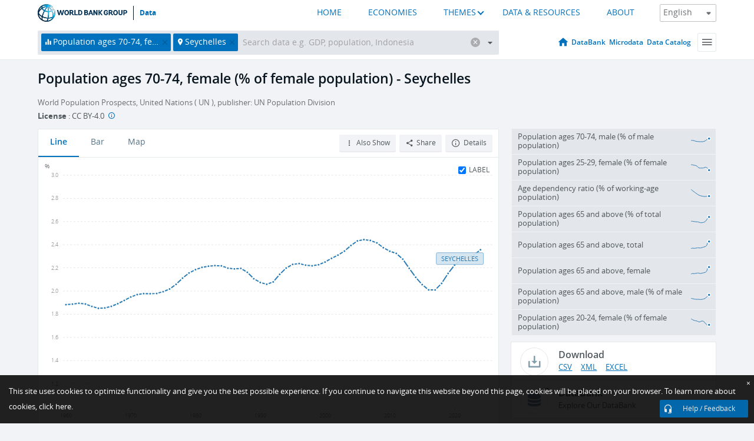

--- FILE ---
content_type: application/javascript; charset=utf-8
request_url: https://by2.uservoice.com/t2/136660/web/track.js?_=1768770763528&s=0&c=__uvSessionData0&d=eyJlIjp7InUiOiJodHRwczovL2RhdGEud29ybGRiYW5rLm9yZy9pbmRpY2F0b3IvU1AuUE9QLjcwNzQuRkUuNVk%2FbG9jYXRpb25zPVNDIiwiciI6IiJ9fQ%3D%3D
body_size: 22
content:
__uvSessionData0({"uvts":"0292cbdc-9d09-479f-7f40-5b8085a97710"});